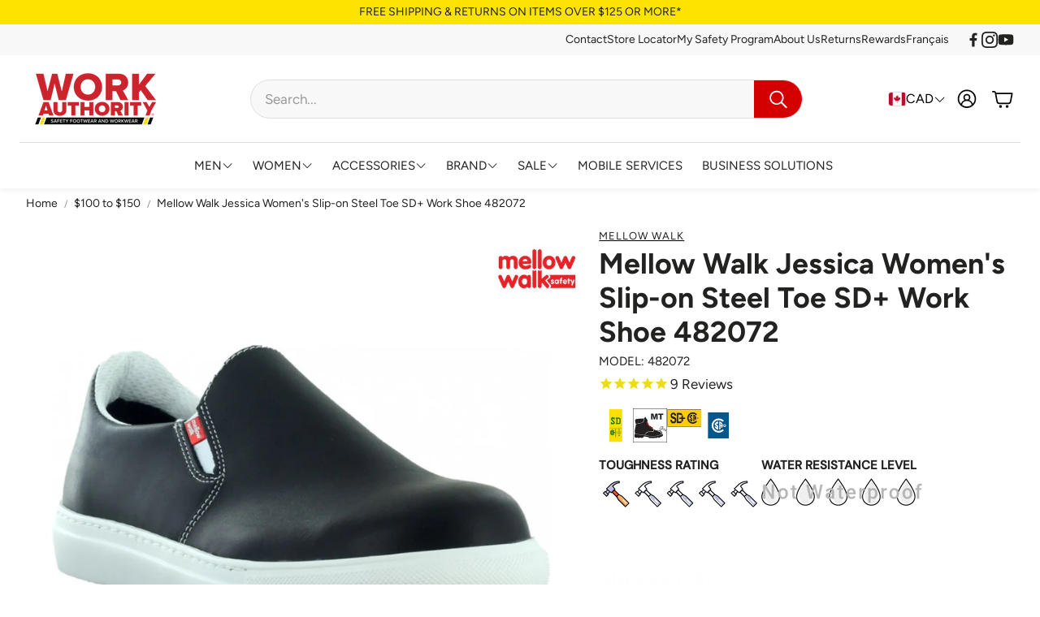

--- FILE ---
content_type: text/css
request_url: https://workauthority.ca/cdn/shop/t/74/assets/work-authority.css?v=80571872592762092231763177589
body_size: 158
content:
:root{--show-display: revert}@supports not (display: revert){:root{--show-display: block}}.show-mobile,.show-tablet,.show-desktop{display:none!important}@media (max-width: 639.98px){.show-mobile{display:var(--show-display)!important}}@media (min-width: 640px) and (max-width: 1023.98px){.show-tablet{display:var(--show-display)!important}}@media (min-width: 1024px){.show-desktop{display:var(--show-display)!important}}@media (max-width: 639.98px){.hide-mobile{display:none!important}}@media (min-width: 640px) and (max-width: 1023.98px){.hide-tablet{display:none!important}}@media (min-width: 1024px){.hide-desktop{display:none!important}}@media print{.hide-print{display:none!important}.show-print{display:block!important}}.color-swatcher--wrapper .color-swatcher--tooltip{z-index:10}.pi-wrap{margin:1.5rem 0}.pi-heading{font-family:var(--font-price);font-size:calc(var(--font-base-size) - 2px);font-weight:700;text-transform:uppercase}.pi-flex{display:inline-flex;flex-wrap:wrap;gap:calc(var(--gap, 8px) * 1)}.pi-item{position:relative;display:inline-block;align-content:center}.pi-img{object-fit:contain;display:block}.pi-img__waterproof{margin-top:5px}.pi-group{margin-bottom:1rem}.pi-multigroup{display:flex;justify-content:left;gap:10%}.tippy-box[data-theme~=work-authority]{background-color:#fff;color:var(--colorTextBody);border:3px solid #cd232d;border-radius:15px;box-shadow:0 2px 10px #0000001a}.tippy-box[data-theme~=work-authority] .tippy-arrow{color:#cd232d;bottom:-3px}.tippy-box[data-theme~=work-authority] .tippy-content{padding:10px 15px}.product-brand.with-logo{position:absolute;top:0;right:8px;z-index:50;max-width:15%;overflow:hidden}img.product-brand__logo{width:100%}.wt-product__model{font-size:calc(var(--font-base-size) - 2px);font-weight:400;text-transform:uppercase;margin:0;margin-bottom:.5rem}.stamped-product-reviews-badge.stamped-main-badge{min-height:27px}a.product-brand__link{text-decoration:underline;text-underline-offset:3px}.desktop-submenu-wrapper{width:100%;background-color:var(--color-input-background)}.desktop-submenu{max-width:var(--site-max-width-big);margin:0 auto;padding-top:5px;padding-bottom:5px;padding-left:calc(calc(var(--gap, 8px) * 2) + calc(var(--gap, 8px) * 2));padding-right:calc(calc(var(--gap, 8px) * 2) + calc(var(--gap, 8px) * 2));display:flex;justify-content:flex-end}.desktop-submenu ul{list-style:none;margin:0;padding:0;display:flex;gap:20px}.desktop-submenu li{margin:0}.desktop-submenu a{font-size:1.4rem;text-decoration:none;color:var(--color-menu-text)}.desktop-submenu .social-links{margin-left:20px}.desktop-submenu .social-links .svg-icon{width:2rem}.wt-page-nav-mega__aside .wt-page-nav-mega__aside-list{display:grid;grid-template-columns:repeat(2,minmax(0,1fr))!important;gap:10px 24px;list-style:none;padding:0;margin:0}.wt-page-nav-mega__aside .wt-page-nav-mega__aside-list__item{margin:0}.wt-page-nav-mega__aside .wt-page-nav-mega__aside-list__link{display:block;text-decoration:none;padding:4px 0}.wt-page-nav-mega__aside .wt-page-nav-mega__aside-list__item>*{width:100%}.wt-page-nav-mega__aside-list__social-links .social-links{justify-content:start}.wt-page-nav-mega__aside-list__social-links{display:flex;height:100%;margin-left:-7px}@media (max-width: 640px){.wt-page-nav-mega__aside .wt-page-nav-mega__aside-list{grid-template-columns:1fr}}
/*# sourceMappingURL=/cdn/shop/t/74/assets/work-authority.css.map?v=80571872592762092231763177589 */


--- FILE ---
content_type: text/javascript
request_url: https://workauthority.ca/cdn/shop/t/74/assets/pdp.js?v=1505174611193691031763177589
body_size: 827
content:
class StickyBuyButton extends HTMLElement{constructor(){super(),this.activeClass="wt-product__sticky-buy--show"}connectedCallback(){this.initialize()}initialize(){const addToCartModule=document.querySelector(".wt-product__add-to-cart"),btn=this.querySelector("button"),addToCart=this.dataset.addToCart==="",forObserver=document.querySelectorAll(".wt-product__add-to-cart, .wt-footer, .wt-product__name");let intersected=[];btn.addEventListener("click",e=>{addToCart||e.preventDefault(),addToCartModule.scrollIntoView({behavior:"smooth",block:"center"})});const observer=new IntersectionObserver(entries=>{entries.forEach(({isIntersecting,target})=>{isIntersecting?intersected.push(target):intersected=intersected.filter(item=>item!==target)}),intersected.length?this.classList.remove(this.activeClass):this.classList.add(this.activeClass)});forObserver.forEach(item=>{observer.observe(item)})}}customElements.define("sticky-buy-button",StickyBuyButton),customElements.get("gallery-fashion")||customElements.define("gallery-fashion",class extends HTMLElement{constructor(){super(),this.section=this.closest("section"),this.logoBanner=this}connectedCallback(){this.init()}disconnectedCallback(){this.removeEventsWhenDesignMode()}addEventsWhenDesignMode(){Shopify.designMode&&(document.addEventListener("shopify:section:load",this.reinitAfterDelay),document.addEventListener("shopify:section:unload",this.reinitAfterDelay))}removeEventsWhenDesignMode(){Shopify.designMode&&(document.removeEventListener("shopify:section:load",this.reinitAfterDelay),document.removeEventListener("shopify:section:unload",this.reinitAfterDelay))}reinitAfterDelay(){setTimeout(()=>this.reinit(),0)}isFirstSection(){const firstSection=document.querySelector("#root").querySelector("section");this.section=this.closest("section");const currentSection=this.section;return firstSection===currentSection}handleResize(){this.setTopMargin(),this.positioningProductInfo()}observeHeader(){const header=document.querySelector(".wt-header"),activeTransparentClass="wt-header--fashion-transparent";new IntersectionObserver(entries=>{entries.forEach(entry=>{entry.isIntersecting?header.classList.add(activeTransparentClass):header.classList.remove(activeTransparentClass)})},{root:null,threshold:.05}).observe(this.querySelector(".wt-product__gallery"))}calculateOffset(){const headerHeight=document.querySelector("header").offsetHeight;return this.isTransparentHeaderEnabled()&&this.isFirstSection()?headerHeight:0}setTopMargin(){const offset=this.calculateOffset();offset?this.section.style.marginTop=`-${offset}px`:this.section.style.marginTop=0}isTransparentHeaderEnabled(){const header=document.querySelector(".wt-header");return header.dataset.transparent&&header.classList.contains("wt-header--v3")}renderProgressBar(){const thumbsGallery=this.querySelector("[data-thumbs]"),progressBarElement=document.createElement("div");progressBarElement.classList.add("gallery-fashion__progress-bar");const progressBarIndicatorElement=document.createElement("div");progressBarIndicatorElement.classList.add("gallery-fashion__progress-bar-indicator"),progressBarElement.appendChild(progressBarIndicatorElement),thumbsGallery.appendChild(progressBarElement);function updateProgressBar(){const images=this.querySelector("gallery-section"),progressBar=progressBarIndicatorElement,scrolled=window.scrollY,maxHeight=images.clientHeight-window.innerHeight,scrollPercentage=scrolled/maxHeight*100,progressBarHeight=progressBarElement.clientHeight,progressHeight=progressBar.clientHeight,maxProgressTop=progressBarHeight-progressHeight,progressTop=Math.min(scrollPercentage/100*maxProgressTop,maxProgressTop);progressBar.style.top=`${progressTop}px`,progressTop===maxProgressTop?thumbsGallery.classList.add("finished"):thumbsGallery.classList.remove("finished")}window.addEventListener("scroll",updateProgressBar.bind(this));function handleThumbsClick(event){if(event.target.closest(".thumbs-list-item")){const thumbnails=Array.from(event.currentTarget.querySelectorAll(".wt-product__img")),targetImage=event.target.closest(".thumbs-list-item").querySelector(".wt-product__img"),index=thumbnails.indexOf(targetImage);this.querySelectorAll(".wt-masonry__wrapper .wt-product__img, .wt-masonry__wrapper .wt-product__thumbnail-video")[index].scrollIntoView({behavior:"smooth",block:"start"})}}thumbsGallery.addEventListener("click",handleThumbsClick.bind(this))}positioningProductInfo(){const productInfo=this.querySelector(".wt-product__main"),mediaDesktop=window.matchMedia("(min-width: 1200px)");mediaDesktop.matches&&(productInfo.style.top=`${Math.max((window.innerHeight-productInfo.offsetHeight)/2,0)}px`);const resizeObserver=new ResizeObserver(entries=>{for(let entry of entries)mediaDesktop.matches&&(productInfo.style.top=`${Math.max((window.innerHeight-productInfo.offsetHeight)/2,0)}px`)}),observedElement=productInfo;resizeObserver.observe(observedElement)}attachEvents(){window.addEventListener("resize",this.handleResize.bind(this))}waitForMasonryImages(callback){const masonry=this.querySelector(".swiper-wrapper--masonry");if(!masonry)return;const images=masonry.querySelectorAll("img");if(images.length===0){callback();return}let loaded=0;const checkDone=()=>{loaded++,loaded===images.length&&callback()};images.forEach(img=>{img.complete?checkDone():(img.addEventListener("load",checkDone,{once:!0}),img.addEventListener("error",checkDone,{once:!0}))})}init(){if(this.reinitAfterDelay=this.reinitAfterDelay.bind(this),this.isTransparentHeaderEnabled()){const stickyHeaderThreshold=document.querySelector(".sticky-header__threshold");document.body.classList.contains("page-header-sticky")&&this.waitForMasonryImages(()=>{const masonry=this.querySelector(".swiper-wrapper--masonry");masonry&&(stickyHeaderThreshold.style.height=`${masonry.offsetHeight}px`)}),this.setTopMargin(),this.observeHeader(),this.attachEvents()}this.renderProgressBar(),this.positioningProductInfo(),this.addEventsWhenDesignMode()}reinit(){if(this.isTransparentHeaderEnabled()){const stickyHeaderThreshold=document.querySelector(".sticky-header__threshold");document.body.classList.contains("page-header-sticky")&&(stickyHeaderThreshold.style.height=`${this.querySelector(".swiper-wrapper--masonry").offsetHeight}px`),this.setTopMargin(),this.observeHeader()}this.positioningProductInfo()}});
//# sourceMappingURL=/cdn/shop/t/74/assets/pdp.js.map?v=1505174611193691031763177589


--- FILE ---
content_type: text/javascript
request_url: https://workauthority.ca/cdn/shop/t/74/assets/work-authority.js?v=99238017121633906701763177589
body_size: -178
content:
document.addEventListener("DOMContentLoaded",function(){}),document.querySelector(".template-product")&&function(){const CSS=`
    .attribute-value img {
      width: 85% !important;
      max-width: 140px !important;
      height: auto;
    }
  `;function applySheet(shadowRoot){if(shadowRoot.adoptedStyleSheets&&"replaceSync"in CSSStyleSheet.prototype){if(!shadowRoot.adoptedStyleSheets.some(s=>s.__compareFix)){const sheet=new CSSStyleSheet;sheet.replaceSync(CSS),sheet.__compareFix=!0,shadowRoot.adoptedStyleSheets=[...shadowRoot.adoptedStyleSheets,sheet]}return}let style=shadowRoot.querySelector("style[data-compare-fix]");style||(style=document.createElement("style"),style.setAttribute("data-compare-fix",""),style.textContent=CSS),shadowRoot.appendChild(style)}function watchShadow(shadowRoot){applySheet(shadowRoot),new MutationObserver(()=>applySheet(shadowRoot)).observe(shadowRoot,{childList:!0,subtree:!0})}function handleElement(el){if(el.shadowRoot)return watchShadow(el.shadowRoot);const tryAttach=()=>el.shadowRoot&&(observer.disconnect(),watchShadow(el.shadowRoot)),observer=new MutationObserver(tryAttach);observer.observe(el,{childList:!0}),queueMicrotask(tryAttach)}function scan(){document.querySelectorAll("sc-comparison-table").forEach(handleElement)}window.customElements?.whenDefined&&customElements.whenDefined("sc-comparison-table").then(scan),scan(),new MutationObserver(scan).observe(document.documentElement,{childList:!0,subtree:!0})}();
//# sourceMappingURL=/cdn/shop/t/74/assets/work-authority.js.map?v=99238017121633906701763177589


--- FILE ---
content_type: text/javascript
request_url: https://workauthority.ca/cdn/shop/t/74/assets/slider.js?v=104837963741301092741763177589
body_size: 1898
content:
import Swiper from"./swiper-bundle.esm.browser.min.js";const ANIMATION_CLASSES=["scroll-trigger","animate--slide-in"],ANIMATION_MOBILE_DISABLED_CLASS="disabled-on-mobile";function getSlideAnimTarget(slide){const directDiv=slide.querySelector(":scope > div");if(directDiv)return directDiv;const first=slide.firstElementChild;return first&&first.tagName==="DIV"?first:null}function markInitialVisibleSlides(swiper,{disableOnMobile=!1,cascade=!0,animClasses=ANIMATION_CLASSES,mobileDisabledClass=ANIMATION_MOBILE_DISABLED_CLASS,cascadeAttrName="data-cascade",orderVarName="--animation-order",orderStart=1,force=!1}={}){if(!swiper||!swiper.slides||swiper.slides.length===0){console.warn("markInitialVisibleSlides(): swiper or slides doesn't exist",{swiper:!!swiper,slides:!!swiper?.slides,slidesLength:swiper?.slides?.length});return}if(swiper.__initAnimated&&!force)return;swiper.slides.forEach(slide=>{const target=getSlideAnimTarget(slide);target&&(target.classList.remove(...animClasses,...disableOnMobile?[mobileDisabledClass]:[]),cascade&&(target.removeAttribute(cascadeAttrName),target.style.removeProperty(orderVarName)))});let visible=Array.from(swiper.slides).filter(slide=>slide.classList.contains("swiper-slide-visible"));if(visible.length===0){let inViewCount=1;const spv=swiper.params?.slidesPerView;if(typeof spv=="number")inViewCount=Math.max(1,spv);else try{inViewCount=Math.max(1,Math.round(typeof swiper.slidesPerViewDynamic=="function"?swiper.slidesPerViewDynamic("current",!0):1))}catch{inViewCount=1}const start=swiper.activeIndex??0;visible=Array.from({length:inViewCount}).map((_,i)=>swiper.slides[start+i]).filter(Boolean)}visible.forEach((slide,i)=>{const target=getSlideAnimTarget(slide);target&&(target.classList.add(...animClasses,...disableOnMobile?[mobileDisabledClass]:[]),cascade&&(target.setAttribute(cascadeAttrName,""),target.style.setProperty(orderVarName,String(orderStart+i))))}),swiper.__initAnimated=!0}customElements.get("slideshow-section")||customElements.define("slideshow-section",class extends HTMLElement{constructor(){super(),this.swiper=null,this.configuration=null,this.handleKeyboard=this.handleKeyboard.bind(this)}handleTabindex(swiper){const isSlidesGroup=this.hasAttribute("data-slides-group"),focusableSelectors="a, button, input, textarea, select, [tabindex]",totalSlides=swiper.slides.length,slidesPerView=swiper.params.slidesPerView;swiper&&totalSlides>slidesPerView?swiper.slides.forEach(slide=>{if(isSlidesGroup){const slideRect=slide.getBoundingClientRect(),swiperRect=this.getBoundingClientRect(),isFullyVisible=slideRect.left>=swiperRect.left&&slideRect.right<=swiperRect.right&&slideRect.top>=swiperRect.top&&slideRect.bottom<=swiperRect.bottom;slide.querySelectorAll(focusableSelectors).forEach(el=>{isFullyVisible?el.setAttribute("tabindex","0"):el.setAttribute("tabindex","-1"),el.hasAttribute("data-omit-tabindex")&&el.setAttribute("tabindex","-1")})}else swiper.slides.forEach(slide2=>{slide2.querySelectorAll(focusableSelectors).forEach(el=>{el.setAttribute("tabindex","-1")})}),swiper.slides[swiper.activeIndex]?.querySelectorAll(focusableSelectors).forEach(el=>{el.setAttribute("tabindex",el.hasAttribute("data-omit-tabindex")?"-1":"0")})}):swiper.slides.forEach(slide=>{slide.querySelectorAll(focusableSelectors).forEach(el=>{el.setAttribute("tabindex",el.hasAttribute("data-omit-tabindex")?"-1":"0")})})}handleKeyboard(event){const keyCode=event.keyCode||event.which,focusedElement=document.activeElement;if(this.swiper&&this.swiper.el.contains(focusedElement))switch(keyCode){case 37:this.swiper.slidePrev();break;case 39:this.swiper.slideNext();break}}connectedCallback(){this.readConfiguration(),this.initializeOrDestroySwiperForBrands=this.initializeOrDestroySwiperForBrands.bind(this),this.centerNavigation=this.centerNavigation.bind(this),this.shouldSkipCenterNavMethod=this.dataset.skipCenterNavMethod==="true",window.innerWidth<900&&!this.swiper&&this.swiperInitilize(),window.addEventListener("resize",this.centerNavigation),this.dataset.brands==="true"?window.addEventListener("resize",this.initializeOrDestroySwiperForBrands):this.configuration.enableOnMedia?(window.addEventListener("resize",this.matchResolution.bind(this)),this.breakpoint=window.matchMedia(this.configuration.enableOnMedia),this.matchResolution()):this.swiper||this.swiperInitilize(),window.addEventListener("keydown",this.handleKeyboard)}disconnectedCallback(){window.removeEventListener("resize",this.initializeOrDestroySwiperForBrands),window.removeEventListener("resize",this.centerNavigation),window.removeEventListener("keydown",this.handleKeyboard)}initializeOrDestroySwiperForBrands(){window.innerWidth<900?this.swiper||this.swiperInitilize():this.swiper&&this.swiperDestroy()}centerNavigation(){if(window.innerWidth<900||this.shouldSkipCenterNavMethod)return;const picture=this.querySelector("picture")?.classList.contains("hero__pic--mobile")?this.querySelectorAll("picture")[1]:this.querySelector("picture");if(picture){const boundingClientRectPic=picture.getBoundingClientRect();this.querySelectorAll(".wt-slider__nav-btn").forEach(btn=>btn.style.top=`${22+boundingClientRectPic.height/2}px`)}}_cleanupSlideAnimations(swiper){swiper.slides.forEach(slide=>{const target=getSlideAnimTarget(slide);target&&(target.classList.remove(...ANIMATION_CLASSES,ANIMATION_MOBILE_DISABLED_CLASS),target.removeAttribute("data-cascade"),target.style.removeProperty("--animation-order"))}),swiper.__initAnimated=!1}_syncInitialAnimations(swiper,{force=!1}={}){const animationEnabled=!!this.configuration.enableAnimation,disableOnMobile=!!this.configuration.disableAnimationOnMobile;if(!animationEnabled){this._cleanupSlideAnimations(swiper);return}setTimeout(()=>{markInitialVisibleSlides(swiper,{disableOnMobile,force})},0)}readConfiguration(){const default_configuration={autoHeight:!1,slidesPerView:1,autoplay:!1,threshold:5,watchSlidesProgress:!0,enableAnimation:!1,disableAnimationOnMobile:!1,pagination:{el:".swiper-pagination",renderBullet(index,className){return`<span class="${className} swiper-pagination-bullet--svg-animation"><svg width="20" height="20" viewBox="0 0 28 28"><circle class="svg__circle" cx="14" cy="14" r="12" fill="none" stroke-width="2"></circle><circle class="svg__circle-inner" cx="14" cy="14" r="5" stroke-width="2"></circle></svg></span>`}},navigation:{nextEl:".wt-slider__nav-next",prevEl:".wt-slider__nav-prev"},scrollbar:!1,on:{afterInit:swiper=>{this._syncInitialAnimations(swiper,{force:!1});const dataSwiper=this.querySelector("[data-swiper]"),dataSwiperContainer=this.querySelector("[data-swiper-container]");dataSwiper?.classList.remove("loading"),dataSwiperContainer?.classList.remove("loading"),this.centerNavigation(),this.handleTabindex(swiper)},resize:swiper=>{this._syncInitialAnimations(swiper,{force:!0})},slideChangeTransitionEnd:swiper=>{this.handleTabindex(swiper)}}},get_custom_configuration=this.querySelector("[data-swiper-configuration]")?.innerHTML,custom_configuration=get_custom_configuration?JSON.parse(get_custom_configuration):{};if(this.configuration={...default_configuration,...custom_configuration},this.configuration.autoplay){if(window.innerWidth<900)var override_configuration={autoplay:!1};this.configuration={...this.configuration,...override_configuration}}}matchResolution(){this.breakpoint.matches===!0?this.swiper||this.swiperInitilize():this.swiper&&this.swiperDestroy()}swiperInitilize(){if(this.swiper)return;const containerEl=this.querySelector("[data-swiper]"),wrapperEl=this.querySelector("[data-swiper-container]"),slideEls=this.querySelectorAll("[data-swiper-slide]");if(!containerEl||!wrapperEl){console.warn("[slideshow-section] Missing required elements for Swiper init.",{container:!!containerEl,wrapper:!!wrapperEl});return}slideEls.forEach(el=>{el.classList.remove(...ANIMATION_CLASSES,ANIMATION_MOBILE_DISABLED_CLASS)}),containerEl.classList.add("swiper","wt-slider__container"),wrapperEl.classList.add("swiper-wrapper","wt-slider__wrapper"),slideEls.forEach(el=>el.classList.add("swiper-slide","wt-slider__slide"));const paginationEl=this.querySelector(".wt-slider__pagination")||this.querySelector(".swiper-pagination"),nextEl=this.querySelector(".wt-slider__nav-next--featured")||this.querySelector(".wt-slider__nav-next"),prevEl=this.querySelector(".wt-slider__nav-prev--featured")||this.querySelector(".wt-slider__nav-prev"),cfg={...this.configuration};if(paginationEl||cfg.pagination){const resolvedPagEl=paginationEl||(typeof cfg.pagination?.el=="string"?this.querySelector(cfg.pagination.el):cfg.pagination?.el);resolvedPagEl?cfg.pagination={clickable:!0,...cfg.pagination||{},el:resolvedPagEl}:delete cfg.pagination}if(nextEl||prevEl||cfg.navigation){const resolvedNext=nextEl||(typeof cfg.navigation?.nextEl=="string"?this.querySelector(cfg.navigation.nextEl):cfg.navigation?.nextEl),resolvedPrev=prevEl||(typeof cfg.navigation?.prevEl=="string"?this.querySelector(cfg.navigation.prevEl):cfg.navigation?.prevEl);resolvedNext&&resolvedPrev?cfg.navigation={...cfg.navigation||{},nextEl:resolvedNext,prevEl:resolvedPrev}:delete cfg.navigation}if(cfg.scrollbar){const resolvedScrollbarEl=typeof cfg.scrollbar.el=="string"?this.querySelector(cfg.scrollbar.el):cfg.scrollbar.el;resolvedScrollbarEl?cfg.scrollbar={...cfg.scrollbar||{},el:resolvedScrollbarEl}:delete cfg.scrollbar}this.swiper=new Swiper(containerEl,cfg)}swiperDestroy(){this.swiper&&(this.swiper.__initAnimated=!1,this.querySelector("[data-swiper]").classList.remove("swiper","wt-slider__container"),this.querySelector("[data-swiper-container]").classList.remove("swiper-wrapper","wt-slider__wrapper"),this.querySelectorAll("[data-swiper-slide]").forEach(function(e){e.classList.remove("swiper-slide","wt-slider__slide")}),this.swiper.destroy(),this.querySelector(".swiper-pagination")&&(this.querySelector(".swiper-pagination").innerHTML=""),this.swiper=null)}slideTo(slide){this.swiper.autoplay.stop();const index=Array.from(slide.parentNode.children).indexOf(slide);this.swiper.slideTo(index)}});
//# sourceMappingURL=/cdn/shop/t/74/assets/slider.js.map?v=104837963741301092741763177589
